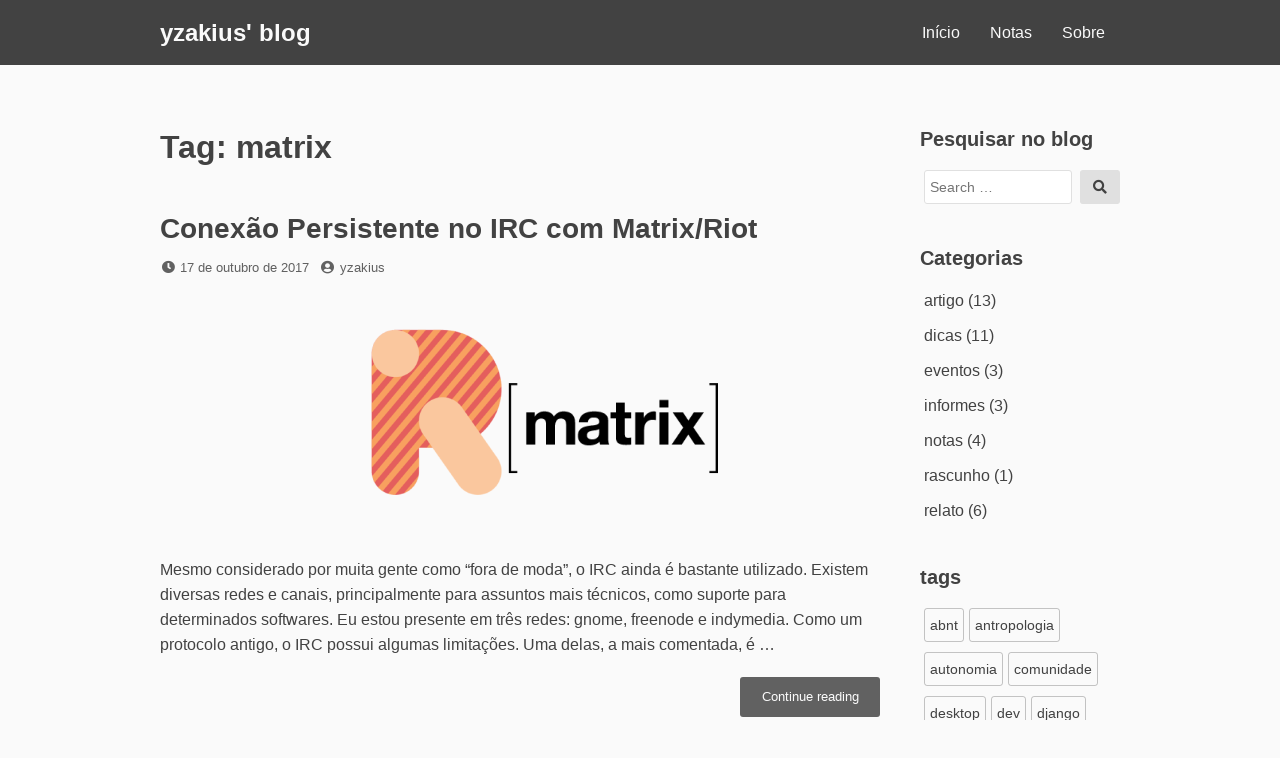

--- FILE ---
content_type: text/html; charset=UTF-8
request_url: https://yzakius.me/tag/matrix/
body_size: 8968
content:
<!DOCTYPE html>
<html lang="pt-BR" prefix="og: http://ogp.me/ns#">
<head>
<meta charset="UTF-8">
<meta name="viewport" content="width=device-width, initial-scale=1">

<title>matrix &#8211; yzakius&#039; blog</title>
<meta name='robots' content='max-image-preview:large' />
<link rel='dns-prefetch' href='//secure.gravatar.com' />
<link rel='dns-prefetch' href='//stats.wp.com' />
<link rel='dns-prefetch' href='//v0.wordpress.com' />
<link rel="alternate" type="application/rss+xml" title="Feed para yzakius&#039; blog &raquo;" href="https://yzakius.me/feed/" />
<link rel="alternate" type="application/rss+xml" title="Feed de comentários para yzakius&#039; blog &raquo;" href="https://yzakius.me/comments/feed/" />
<link rel="alternate" type="application/rss+xml" title="Feed de tag para yzakius&#039; blog &raquo; matrix" href="https://yzakius.me/tag/matrix/feed/" />
<script>
window._wpemojiSettings = {"baseUrl":"https:\/\/s.w.org\/images\/core\/emoji\/14.0.0\/72x72\/","ext":".png","svgUrl":"https:\/\/s.w.org\/images\/core\/emoji\/14.0.0\/svg\/","svgExt":".svg","source":{"concatemoji":"https:\/\/yzakius.me\/wp-includes\/js\/wp-emoji-release.min.js?ver=6.4.7"}};
/*! This file is auto-generated */
!function(i,n){var o,s,e;function c(e){try{var t={supportTests:e,timestamp:(new Date).valueOf()};sessionStorage.setItem(o,JSON.stringify(t))}catch(e){}}function p(e,t,n){e.clearRect(0,0,e.canvas.width,e.canvas.height),e.fillText(t,0,0);var t=new Uint32Array(e.getImageData(0,0,e.canvas.width,e.canvas.height).data),r=(e.clearRect(0,0,e.canvas.width,e.canvas.height),e.fillText(n,0,0),new Uint32Array(e.getImageData(0,0,e.canvas.width,e.canvas.height).data));return t.every(function(e,t){return e===r[t]})}function u(e,t,n){switch(t){case"flag":return n(e,"\ud83c\udff3\ufe0f\u200d\u26a7\ufe0f","\ud83c\udff3\ufe0f\u200b\u26a7\ufe0f")?!1:!n(e,"\ud83c\uddfa\ud83c\uddf3","\ud83c\uddfa\u200b\ud83c\uddf3")&&!n(e,"\ud83c\udff4\udb40\udc67\udb40\udc62\udb40\udc65\udb40\udc6e\udb40\udc67\udb40\udc7f","\ud83c\udff4\u200b\udb40\udc67\u200b\udb40\udc62\u200b\udb40\udc65\u200b\udb40\udc6e\u200b\udb40\udc67\u200b\udb40\udc7f");case"emoji":return!n(e,"\ud83e\udef1\ud83c\udffb\u200d\ud83e\udef2\ud83c\udfff","\ud83e\udef1\ud83c\udffb\u200b\ud83e\udef2\ud83c\udfff")}return!1}function f(e,t,n){var r="undefined"!=typeof WorkerGlobalScope&&self instanceof WorkerGlobalScope?new OffscreenCanvas(300,150):i.createElement("canvas"),a=r.getContext("2d",{willReadFrequently:!0}),o=(a.textBaseline="top",a.font="600 32px Arial",{});return e.forEach(function(e){o[e]=t(a,e,n)}),o}function t(e){var t=i.createElement("script");t.src=e,t.defer=!0,i.head.appendChild(t)}"undefined"!=typeof Promise&&(o="wpEmojiSettingsSupports",s=["flag","emoji"],n.supports={everything:!0,everythingExceptFlag:!0},e=new Promise(function(e){i.addEventListener("DOMContentLoaded",e,{once:!0})}),new Promise(function(t){var n=function(){try{var e=JSON.parse(sessionStorage.getItem(o));if("object"==typeof e&&"number"==typeof e.timestamp&&(new Date).valueOf()<e.timestamp+604800&&"object"==typeof e.supportTests)return e.supportTests}catch(e){}return null}();if(!n){if("undefined"!=typeof Worker&&"undefined"!=typeof OffscreenCanvas&&"undefined"!=typeof URL&&URL.createObjectURL&&"undefined"!=typeof Blob)try{var e="postMessage("+f.toString()+"("+[JSON.stringify(s),u.toString(),p.toString()].join(",")+"));",r=new Blob([e],{type:"text/javascript"}),a=new Worker(URL.createObjectURL(r),{name:"wpTestEmojiSupports"});return void(a.onmessage=function(e){c(n=e.data),a.terminate(),t(n)})}catch(e){}c(n=f(s,u,p))}t(n)}).then(function(e){for(var t in e)n.supports[t]=e[t],n.supports.everything=n.supports.everything&&n.supports[t],"flag"!==t&&(n.supports.everythingExceptFlag=n.supports.everythingExceptFlag&&n.supports[t]);n.supports.everythingExceptFlag=n.supports.everythingExceptFlag&&!n.supports.flag,n.DOMReady=!1,n.readyCallback=function(){n.DOMReady=!0}}).then(function(){return e}).then(function(){var e;n.supports.everything||(n.readyCallback(),(e=n.source||{}).concatemoji?t(e.concatemoji):e.wpemoji&&e.twemoji&&(t(e.twemoji),t(e.wpemoji)))}))}((window,document),window._wpemojiSettings);
</script>
<style id='wp-emoji-styles-inline-css'>

	img.wp-smiley, img.emoji {
		display: inline !important;
		border: none !important;
		box-shadow: none !important;
		height: 1em !important;
		width: 1em !important;
		margin: 0 0.07em !important;
		vertical-align: -0.1em !important;
		background: none !important;
		padding: 0 !important;
	}
</style>
<link rel='stylesheet' id='wp-block-library-css' href='https://yzakius.me/wp-includes/css/dist/block-library/style.min.css?ver=6.4.7' media='all' />
<style id='wp-block-library-inline-css'>
.has-text-align-justify{text-align:justify;}
</style>
<style id='wp-block-library-theme-inline-css'>
.wp-block-audio figcaption{color:#555;font-size:13px;text-align:center}.is-dark-theme .wp-block-audio figcaption{color:hsla(0,0%,100%,.65)}.wp-block-audio{margin:0 0 1em}.wp-block-code{border:1px solid #ccc;border-radius:4px;font-family:Menlo,Consolas,monaco,monospace;padding:.8em 1em}.wp-block-embed figcaption{color:#555;font-size:13px;text-align:center}.is-dark-theme .wp-block-embed figcaption{color:hsla(0,0%,100%,.65)}.wp-block-embed{margin:0 0 1em}.blocks-gallery-caption{color:#555;font-size:13px;text-align:center}.is-dark-theme .blocks-gallery-caption{color:hsla(0,0%,100%,.65)}.wp-block-image figcaption{color:#555;font-size:13px;text-align:center}.is-dark-theme .wp-block-image figcaption{color:hsla(0,0%,100%,.65)}.wp-block-image{margin:0 0 1em}.wp-block-pullquote{border-bottom:4px solid;border-top:4px solid;color:currentColor;margin-bottom:1.75em}.wp-block-pullquote cite,.wp-block-pullquote footer,.wp-block-pullquote__citation{color:currentColor;font-size:.8125em;font-style:normal;text-transform:uppercase}.wp-block-quote{border-left:.25em solid;margin:0 0 1.75em;padding-left:1em}.wp-block-quote cite,.wp-block-quote footer{color:currentColor;font-size:.8125em;font-style:normal;position:relative}.wp-block-quote.has-text-align-right{border-left:none;border-right:.25em solid;padding-left:0;padding-right:1em}.wp-block-quote.has-text-align-center{border:none;padding-left:0}.wp-block-quote.is-large,.wp-block-quote.is-style-large,.wp-block-quote.is-style-plain{border:none}.wp-block-search .wp-block-search__label{font-weight:700}.wp-block-search__button{border:1px solid #ccc;padding:.375em .625em}:where(.wp-block-group.has-background){padding:1.25em 2.375em}.wp-block-separator.has-css-opacity{opacity:.4}.wp-block-separator{border:none;border-bottom:2px solid;margin-left:auto;margin-right:auto}.wp-block-separator.has-alpha-channel-opacity{opacity:1}.wp-block-separator:not(.is-style-wide):not(.is-style-dots){width:100px}.wp-block-separator.has-background:not(.is-style-dots){border-bottom:none;height:1px}.wp-block-separator.has-background:not(.is-style-wide):not(.is-style-dots){height:2px}.wp-block-table{margin:0 0 1em}.wp-block-table td,.wp-block-table th{word-break:normal}.wp-block-table figcaption{color:#555;font-size:13px;text-align:center}.is-dark-theme .wp-block-table figcaption{color:hsla(0,0%,100%,.65)}.wp-block-video figcaption{color:#555;font-size:13px;text-align:center}.is-dark-theme .wp-block-video figcaption{color:hsla(0,0%,100%,.65)}.wp-block-video{margin:0 0 1em}.wp-block-template-part.has-background{margin-bottom:0;margin-top:0;padding:1.25em 2.375em}
</style>
<link rel='stylesheet' id='mediaelement-css' href='https://yzakius.me/wp-includes/js/mediaelement/mediaelementplayer-legacy.min.css?ver=4.2.17' media='all' />
<link rel='stylesheet' id='wp-mediaelement-css' href='https://yzakius.me/wp-includes/js/mediaelement/wp-mediaelement.min.css?ver=6.4.7' media='all' />
<style id='classic-theme-styles-inline-css'>
/*! This file is auto-generated */
.wp-block-button__link{color:#fff;background-color:#32373c;border-radius:9999px;box-shadow:none;text-decoration:none;padding:calc(.667em + 2px) calc(1.333em + 2px);font-size:1.125em}.wp-block-file__button{background:#32373c;color:#fff;text-decoration:none}
</style>
<style id='global-styles-inline-css'>
body{--wp--preset--color--black: #000000;--wp--preset--color--cyan-bluish-gray: #abb8c3;--wp--preset--color--white: #ffffff;--wp--preset--color--pale-pink: #f78da7;--wp--preset--color--vivid-red: #cf2e2e;--wp--preset--color--luminous-vivid-orange: #ff6900;--wp--preset--color--luminous-vivid-amber: #fcb900;--wp--preset--color--light-green-cyan: #7bdcb5;--wp--preset--color--vivid-green-cyan: #00d084;--wp--preset--color--pale-cyan-blue: #8ed1fc;--wp--preset--color--vivid-cyan-blue: #0693e3;--wp--preset--color--vivid-purple: #9b51e0;--wp--preset--gradient--vivid-cyan-blue-to-vivid-purple: linear-gradient(135deg,rgba(6,147,227,1) 0%,rgb(155,81,224) 100%);--wp--preset--gradient--light-green-cyan-to-vivid-green-cyan: linear-gradient(135deg,rgb(122,220,180) 0%,rgb(0,208,130) 100%);--wp--preset--gradient--luminous-vivid-amber-to-luminous-vivid-orange: linear-gradient(135deg,rgba(252,185,0,1) 0%,rgba(255,105,0,1) 100%);--wp--preset--gradient--luminous-vivid-orange-to-vivid-red: linear-gradient(135deg,rgba(255,105,0,1) 0%,rgb(207,46,46) 100%);--wp--preset--gradient--very-light-gray-to-cyan-bluish-gray: linear-gradient(135deg,rgb(238,238,238) 0%,rgb(169,184,195) 100%);--wp--preset--gradient--cool-to-warm-spectrum: linear-gradient(135deg,rgb(74,234,220) 0%,rgb(151,120,209) 20%,rgb(207,42,186) 40%,rgb(238,44,130) 60%,rgb(251,105,98) 80%,rgb(254,248,76) 100%);--wp--preset--gradient--blush-light-purple: linear-gradient(135deg,rgb(255,206,236) 0%,rgb(152,150,240) 100%);--wp--preset--gradient--blush-bordeaux: linear-gradient(135deg,rgb(254,205,165) 0%,rgb(254,45,45) 50%,rgb(107,0,62) 100%);--wp--preset--gradient--luminous-dusk: linear-gradient(135deg,rgb(255,203,112) 0%,rgb(199,81,192) 50%,rgb(65,88,208) 100%);--wp--preset--gradient--pale-ocean: linear-gradient(135deg,rgb(255,245,203) 0%,rgb(182,227,212) 50%,rgb(51,167,181) 100%);--wp--preset--gradient--electric-grass: linear-gradient(135deg,rgb(202,248,128) 0%,rgb(113,206,126) 100%);--wp--preset--gradient--midnight: linear-gradient(135deg,rgb(2,3,129) 0%,rgb(40,116,252) 100%);--wp--preset--font-size--small: 13px;--wp--preset--font-size--medium: 20px;--wp--preset--font-size--large: 36px;--wp--preset--font-size--x-large: 42px;--wp--preset--spacing--20: 0.44rem;--wp--preset--spacing--30: 0.67rem;--wp--preset--spacing--40: 1rem;--wp--preset--spacing--50: 1.5rem;--wp--preset--spacing--60: 2.25rem;--wp--preset--spacing--70: 3.38rem;--wp--preset--spacing--80: 5.06rem;--wp--preset--shadow--natural: 6px 6px 9px rgba(0, 0, 0, 0.2);--wp--preset--shadow--deep: 12px 12px 50px rgba(0, 0, 0, 0.4);--wp--preset--shadow--sharp: 6px 6px 0px rgba(0, 0, 0, 0.2);--wp--preset--shadow--outlined: 6px 6px 0px -3px rgba(255, 255, 255, 1), 6px 6px rgba(0, 0, 0, 1);--wp--preset--shadow--crisp: 6px 6px 0px rgba(0, 0, 0, 1);}:where(.is-layout-flex){gap: 0.5em;}:where(.is-layout-grid){gap: 0.5em;}body .is-layout-flow > .alignleft{float: left;margin-inline-start: 0;margin-inline-end: 2em;}body .is-layout-flow > .alignright{float: right;margin-inline-start: 2em;margin-inline-end: 0;}body .is-layout-flow > .aligncenter{margin-left: auto !important;margin-right: auto !important;}body .is-layout-constrained > .alignleft{float: left;margin-inline-start: 0;margin-inline-end: 2em;}body .is-layout-constrained > .alignright{float: right;margin-inline-start: 2em;margin-inline-end: 0;}body .is-layout-constrained > .aligncenter{margin-left: auto !important;margin-right: auto !important;}body .is-layout-constrained > :where(:not(.alignleft):not(.alignright):not(.alignfull)){max-width: var(--wp--style--global--content-size);margin-left: auto !important;margin-right: auto !important;}body .is-layout-constrained > .alignwide{max-width: var(--wp--style--global--wide-size);}body .is-layout-flex{display: flex;}body .is-layout-flex{flex-wrap: wrap;align-items: center;}body .is-layout-flex > *{margin: 0;}body .is-layout-grid{display: grid;}body .is-layout-grid > *{margin: 0;}:where(.wp-block-columns.is-layout-flex){gap: 2em;}:where(.wp-block-columns.is-layout-grid){gap: 2em;}:where(.wp-block-post-template.is-layout-flex){gap: 1.25em;}:where(.wp-block-post-template.is-layout-grid){gap: 1.25em;}.has-black-color{color: var(--wp--preset--color--black) !important;}.has-cyan-bluish-gray-color{color: var(--wp--preset--color--cyan-bluish-gray) !important;}.has-white-color{color: var(--wp--preset--color--white) !important;}.has-pale-pink-color{color: var(--wp--preset--color--pale-pink) !important;}.has-vivid-red-color{color: var(--wp--preset--color--vivid-red) !important;}.has-luminous-vivid-orange-color{color: var(--wp--preset--color--luminous-vivid-orange) !important;}.has-luminous-vivid-amber-color{color: var(--wp--preset--color--luminous-vivid-amber) !important;}.has-light-green-cyan-color{color: var(--wp--preset--color--light-green-cyan) !important;}.has-vivid-green-cyan-color{color: var(--wp--preset--color--vivid-green-cyan) !important;}.has-pale-cyan-blue-color{color: var(--wp--preset--color--pale-cyan-blue) !important;}.has-vivid-cyan-blue-color{color: var(--wp--preset--color--vivid-cyan-blue) !important;}.has-vivid-purple-color{color: var(--wp--preset--color--vivid-purple) !important;}.has-black-background-color{background-color: var(--wp--preset--color--black) !important;}.has-cyan-bluish-gray-background-color{background-color: var(--wp--preset--color--cyan-bluish-gray) !important;}.has-white-background-color{background-color: var(--wp--preset--color--white) !important;}.has-pale-pink-background-color{background-color: var(--wp--preset--color--pale-pink) !important;}.has-vivid-red-background-color{background-color: var(--wp--preset--color--vivid-red) !important;}.has-luminous-vivid-orange-background-color{background-color: var(--wp--preset--color--luminous-vivid-orange) !important;}.has-luminous-vivid-amber-background-color{background-color: var(--wp--preset--color--luminous-vivid-amber) !important;}.has-light-green-cyan-background-color{background-color: var(--wp--preset--color--light-green-cyan) !important;}.has-vivid-green-cyan-background-color{background-color: var(--wp--preset--color--vivid-green-cyan) !important;}.has-pale-cyan-blue-background-color{background-color: var(--wp--preset--color--pale-cyan-blue) !important;}.has-vivid-cyan-blue-background-color{background-color: var(--wp--preset--color--vivid-cyan-blue) !important;}.has-vivid-purple-background-color{background-color: var(--wp--preset--color--vivid-purple) !important;}.has-black-border-color{border-color: var(--wp--preset--color--black) !important;}.has-cyan-bluish-gray-border-color{border-color: var(--wp--preset--color--cyan-bluish-gray) !important;}.has-white-border-color{border-color: var(--wp--preset--color--white) !important;}.has-pale-pink-border-color{border-color: var(--wp--preset--color--pale-pink) !important;}.has-vivid-red-border-color{border-color: var(--wp--preset--color--vivid-red) !important;}.has-luminous-vivid-orange-border-color{border-color: var(--wp--preset--color--luminous-vivid-orange) !important;}.has-luminous-vivid-amber-border-color{border-color: var(--wp--preset--color--luminous-vivid-amber) !important;}.has-light-green-cyan-border-color{border-color: var(--wp--preset--color--light-green-cyan) !important;}.has-vivid-green-cyan-border-color{border-color: var(--wp--preset--color--vivid-green-cyan) !important;}.has-pale-cyan-blue-border-color{border-color: var(--wp--preset--color--pale-cyan-blue) !important;}.has-vivid-cyan-blue-border-color{border-color: var(--wp--preset--color--vivid-cyan-blue) !important;}.has-vivid-purple-border-color{border-color: var(--wp--preset--color--vivid-purple) !important;}.has-vivid-cyan-blue-to-vivid-purple-gradient-background{background: var(--wp--preset--gradient--vivid-cyan-blue-to-vivid-purple) !important;}.has-light-green-cyan-to-vivid-green-cyan-gradient-background{background: var(--wp--preset--gradient--light-green-cyan-to-vivid-green-cyan) !important;}.has-luminous-vivid-amber-to-luminous-vivid-orange-gradient-background{background: var(--wp--preset--gradient--luminous-vivid-amber-to-luminous-vivid-orange) !important;}.has-luminous-vivid-orange-to-vivid-red-gradient-background{background: var(--wp--preset--gradient--luminous-vivid-orange-to-vivid-red) !important;}.has-very-light-gray-to-cyan-bluish-gray-gradient-background{background: var(--wp--preset--gradient--very-light-gray-to-cyan-bluish-gray) !important;}.has-cool-to-warm-spectrum-gradient-background{background: var(--wp--preset--gradient--cool-to-warm-spectrum) !important;}.has-blush-light-purple-gradient-background{background: var(--wp--preset--gradient--blush-light-purple) !important;}.has-blush-bordeaux-gradient-background{background: var(--wp--preset--gradient--blush-bordeaux) !important;}.has-luminous-dusk-gradient-background{background: var(--wp--preset--gradient--luminous-dusk) !important;}.has-pale-ocean-gradient-background{background: var(--wp--preset--gradient--pale-ocean) !important;}.has-electric-grass-gradient-background{background: var(--wp--preset--gradient--electric-grass) !important;}.has-midnight-gradient-background{background: var(--wp--preset--gradient--midnight) !important;}.has-small-font-size{font-size: var(--wp--preset--font-size--small) !important;}.has-medium-font-size{font-size: var(--wp--preset--font-size--medium) !important;}.has-large-font-size{font-size: var(--wp--preset--font-size--large) !important;}.has-x-large-font-size{font-size: var(--wp--preset--font-size--x-large) !important;}
.wp-block-navigation a:where(:not(.wp-element-button)){color: inherit;}
:where(.wp-block-post-template.is-layout-flex){gap: 1.25em;}:where(.wp-block-post-template.is-layout-grid){gap: 1.25em;}
:where(.wp-block-columns.is-layout-flex){gap: 2em;}:where(.wp-block-columns.is-layout-grid){gap: 2em;}
.wp-block-pullquote{font-size: 1.5em;line-height: 1.6;}
</style>
<link rel='stylesheet' id='font-awesome-css' href='https://yzakius.me/wp-content/themes/dan/assets/font-awesome/css/all.min.css?ver=5.8.2' media='all' />
<link rel='stylesheet' id='dan-style-css' href='https://yzakius.me/wp-content/themes/dan/style.css?ver=6.4.7' media='all' />
<link rel='stylesheet' id='dan-block-style-css' href='https://yzakius.me/wp-content/themes/dan/assets/css/blocks.css?ver=1.1.7' media='all' />
<link rel='stylesheet' id='jetpack_css-css' href='https://yzakius.me/wp-content/plugins/jetpack/css/jetpack.css?ver=13.0.1' media='all' />
<script src="https://yzakius.me/wp-includes/js/jquery/jquery.min.js?ver=3.7.1" id="jquery-core-js"></script>
<script src="https://yzakius.me/wp-includes/js/jquery/jquery-migrate.min.js?ver=3.4.1" id="jquery-migrate-js"></script>
<link rel="https://api.w.org/" href="https://yzakius.me/wp-json/" /><link rel="alternate" type="application/json" href="https://yzakius.me/wp-json/wp/v2/tags/29" /><link rel="EditURI" type="application/rsd+xml" title="RSD" href="https://yzakius.me/xmlrpc.php?rsd" />
<meta name="generator" content="WordPress 6.4.7" />
<meta property="og:title" name="og:title" content="matrix" />
<meta property="og:type" name="og:type" content="website" />
<meta property="og:description" name="og:description" content="notas, insights, devaneios, etc" />
<meta property="og:locale" name="og:locale" content="pt_BR" />
<meta property="og:site_name" name="og:site_name" content="yzakius&#039; blog" />
<meta property="twitter:card" name="twitter:card" content="summary" />
	<style>img#wpstats{display:none}</style>
		</head>

<body class="archive tag tag-matrix tag-29 wp-embed-responsive hfeed has-sidebar colors-gray">
<div id="page" class="site">
	<a class="skip-link screen-reader-text" href="#content">Skip to content</a>

	<header id="masthead" class="site-header" role="banner">
		<div class="site-branding">
			
							<div class="site-title"><a href="https://yzakius.me/" rel="home">yzakius&#039; blog</a></div>
					</div><!-- .site-branding -->

					<button class="menu-toggle" aria-controls="primary-menu" aria-expanded="false"><span class="fas fa-bars" aria-hidden="true"></span>Menu</button>
		
					<nav id="site-navigation" class="main-navigation" role="navigation">
									<ul id="primary-menu" class="menu"><li id="menu-item-51" class="menu-item menu-item-type-custom menu-item-object-custom menu-item-home menu-item-51"><a href="http://yzakius.me/">Início</a></li>
<li id="menu-item-53" class="menu-item menu-item-type-custom menu-item-object-custom menu-item-53"><a href="http://yzakius.me/category/notas/">Notas</a></li>
<li id="menu-item-70" class="menu-item menu-item-type-post_type menu-item-object-page menu-item-70"><a href="https://yzakius.me/sobre/">Sobre</a></li>
</ul>							</nav><!-- #site-navigation -->
		
			</header><!-- #masthead -->

<div id="primary" class="content-area">
	<main id="main" class="site-main" role="main">

	
		<header class="page-header">
		<h1 class="page-title">Tag: <span>matrix</span></h1>		</header><!-- .page-header -->

		
<article id="post-34" class="entry-card post-34 post type-post status-publish format-standard has-post-thumbnail hentry category-artigo tag-irc tag-matrix tag-riot">
		<header class="entry-header">
		<h2 class="entry-title"><a href="https://yzakius.me/2017/10/17/conexao-persistente-no-irc-com-matrix-riot/" rel="bookmark">Conexão Persistente no IRC com Matrix/Riot</a></h2>
				<div class="entry-meta">
			<span class="posted-on"><span class="fas fa-clock fa-fw" aria-hidden="true"></span><span class="screen-reader-text">Posted on</span> <a href="https://yzakius.me/2017/10/17/conexao-persistente-no-irc-com-matrix-riot/" rel="bookmark"><time class="entry-date published" datetime="2017-10-17T15:31:53-03:00">17 de outubro de 2017</time><time class="updated" datetime="2018-01-20T15:38:50-03:00">20 de janeiro de 2018</time></a></span><span class="byline"><span class="fas fa-user-circle fa-fw" aria-hidden="true"></span><span class="screen-reader-text">by</span> <span class="author vcard"><a class="url fn n" href="https://yzakius.me/author/donovan/">yzakius</a></span></span>		</div><!-- .entry-meta -->
			</header><!-- .entry-header -->

			<div class="entry-thumbnail">
			<a href="https://yzakius.me/2017/10/17/conexao-persistente-no-irc-com-matrix-riot/">
				<img width="396" height="229" src="https://yzakius.me/wp-content/uploads/2018/01/2017-10-riot00.png" class="attachment-dan-featured-image size-dan-featured-image wp-post-image" alt="" decoding="async" fetchpriority="high" srcset="https://yzakius.me/wp-content/uploads/2018/01/2017-10-riot00.png 396w, https://yzakius.me/wp-content/uploads/2018/01/2017-10-riot00-300x173.png 300w" sizes="(max-width: 396px) 100vw, 396px" />			</a>
		</div><!-- .entry-thumbnail -->
	
	<div class="entry-summary">
		<p>Mesmo considerado por muita gente como “fora de moda”, o IRC ainda é bastante utilizado. Existem diversas redes e canais, principalmente para assuntos mais técnicos, como suporte para determinados softwares. Eu estou presente em três redes: gnome, freenode e indymedia. Como um protocolo antigo, o IRC possui algumas limitações. Uma delas, a mais comentada, é &hellip; <a href="https://yzakius.me/2017/10/17/conexao-persistente-no-irc-com-matrix-riot/" class="more-link">Continue reading<span class="screen-reader-text"> &#8220;Conexão Persistente no IRC com Matrix/Riot&#8221;</span></a></p>
	</div><!-- .entry-summary -->

	<footer class="entry-footer">
		<span class="cat-links"><span class="fas fa-folder fa-fw" aria-hidden="true"></span><span class="screen-reader-text">Categories</span> <a href="https://yzakius.me/category/artigo/" rel="category tag">artigo</a></span><span class="tags-links"><span class="fas fa-tag fa-fw" aria-hidden="true"></span><span class="screen-reader-text">Tags</span> <a href="https://yzakius.me/tag/irc/" rel="tag">irc</a> <a href="https://yzakius.me/tag/matrix/" rel="tag">matrix</a> <a href="https://yzakius.me/tag/riot/" rel="tag">riot</a></span><span class="comments-link"><span class="fas fa-comment fa-fw" aria-hidden="true"></span><a href="https://yzakius.me/2017/10/17/conexao-persistente-no-irc-com-matrix-riot/#respond"><span class="dsq-postid" data-dsqidentifier="34 http://yzakius.me/?p=34">Leave a Comment<span class="screen-reader-text"> on Conexão Persistente no IRC com Matrix/Riot</span></span></a></span>	</footer><!-- .entry-footer -->
</article><!-- #post-## -->

	</main><!-- #main -->
</div><!-- #primary -->

<aside id="secondary" class="widget-area" role="complementary">
	<div id="search-2" class="widget widget_search"><h2 class="widget-title">Pesquisar no blog</h2>
<form role="search" method="get" class="search-form" action="https://yzakius.me/">
	<label>
		<span class="screen-reader-text">Search for:</span>
		<input type="search" class="search-field" placeholder="Search &hellip;" value="" name="s" />
	</label>
	<button type="submit" class="search-submit"><span class="fas fa-search"></span><span class="screen-reader-text">Search</span></button>
</form>
</div><div id="categories-2" class="widget widget_categories"><h2 class="widget-title">Categorias</h2><nav aria-label="Categorias">
			<ul>
					<li class="cat-item cat-item-9"><a href="https://yzakius.me/category/artigo/">artigo</a> (13)
</li>
	<li class="cat-item cat-item-11"><a href="https://yzakius.me/category/dicas/">dicas</a> (11)
</li>
	<li class="cat-item cat-item-17"><a href="https://yzakius.me/category/eventos/">eventos</a> (3)
</li>
	<li class="cat-item cat-item-5"><a href="https://yzakius.me/category/informes/">informes</a> (3)
</li>
	<li class="cat-item cat-item-31"><a href="https://yzakius.me/category/notas/">notas</a> (4)
</li>
	<li class="cat-item cat-item-22"><a href="https://yzakius.me/category/rascunho/">rascunho</a> (1)
</li>
	<li class="cat-item cat-item-2"><a href="https://yzakius.me/category/relato/">relato</a> (6)
</li>
			</ul>

			</nav></div><div id="tag_cloud-2" class="widget widget_tag_cloud"><h2 class="widget-title">tags</h2><nav aria-label="tags"><div class="tagcloud"><ul class='wp-tag-cloud' role='list'>
	<li><a href="https://yzakius.me/tag/abnt/" class="tag-cloud-link tag-link-27 tag-link-position-1" style="font-size: 14px;">abnt</a></li>
	<li><a href="https://yzakius.me/tag/antropologia/" class="tag-cloud-link tag-link-18 tag-link-position-2" style="font-size: 14px;">antropologia</a></li>
	<li><a href="https://yzakius.me/tag/autonomia/" class="tag-cloud-link tag-link-16 tag-link-position-3" style="font-size: 14px;">autonomia</a></li>
	<li><a href="https://yzakius.me/tag/comunidade/" class="tag-cloud-link tag-link-44 tag-link-position-4" style="font-size: 14px;">comunidade</a></li>
	<li><a href="https://yzakius.me/tag/desktop/" class="tag-cloud-link tag-link-45 tag-link-position-5" style="font-size: 14px;">desktop</a></li>
	<li><a href="https://yzakius.me/tag/dev/" class="tag-cloud-link tag-link-21 tag-link-position-6" style="font-size: 14px;">dev</a></li>
	<li><a href="https://yzakius.me/tag/django/" class="tag-cloud-link tag-link-58 tag-link-position-7" style="font-size: 14px;">django</a></li>
	<li><a href="https://yzakius.me/tag/eventos/" class="tag-cloud-link tag-link-41 tag-link-position-8" style="font-size: 14px;">eventos</a></li>
	<li><a href="https://yzakius.me/tag/evince/" class="tag-cloud-link tag-link-56 tag-link-position-9" style="font-size: 14px;">evince</a></li>
	<li><a href="https://yzakius.me/tag/facebook/" class="tag-cloud-link tag-link-10 tag-link-position-10" style="font-size: 14px;">facebook</a></li>
	<li><a href="https://yzakius.me/tag/fascismo/" class="tag-cloud-link tag-link-38 tag-link-position-11" style="font-size: 14px;">fascismo</a></li>
	<li><a href="https://yzakius.me/tag/fedora/" class="tag-cloud-link tag-link-42 tag-link-position-12" style="font-size: 14px;">fedora</a></li>
	<li><a href="https://yzakius.me/tag/firefox/" class="tag-cloud-link tag-link-51 tag-link-position-13" style="font-size: 14px;">firefox</a></li>
	<li><a href="https://yzakius.me/tag/firewall/" class="tag-cloud-link tag-link-36 tag-link-position-14" style="font-size: 14px;">firewall</a></li>
	<li><a href="https://yzakius.me/tag/floss/" class="tag-cloud-link tag-link-43 tag-link-position-15" style="font-size: 14px;">floss</a></li>
	<li><a href="https://yzakius.me/tag/gedit/" class="tag-cloud-link tag-link-53 tag-link-position-16" style="font-size: 14px;">gedit</a></li>
	<li><a href="https://yzakius.me/tag/geti/" class="tag-cloud-link tag-link-19 tag-link-position-17" style="font-size: 14px;">geti</a></li>
	<li><a href="https://yzakius.me/tag/git/" class="tag-cloud-link tag-link-57 tag-link-position-18" style="font-size: 14px;">git</a></li>
	<li><a href="https://yzakius.me/tag/gnome/" class="tag-cloud-link tag-link-39 tag-link-position-19" style="font-size: 14px;">gnome</a></li>
	<li><a href="https://yzakius.me/tag/ipv6/" class="tag-cloud-link tag-link-12 tag-link-position-20" style="font-size: 14px;">ipv6</a></li>
	<li><a href="https://yzakius.me/tag/limarka/" class="tag-cloud-link tag-link-25 tag-link-position-21" style="font-size: 14px;">limarka</a></li>
	<li><a href="https://yzakius.me/tag/limpeza/" class="tag-cloud-link tag-link-50 tag-link-position-22" style="font-size: 14px;">limpeza</a></li>
	<li><a href="https://yzakius.me/tag/linux/" class="tag-cloud-link tag-link-13 tag-link-position-23" style="font-size: 14px;">linux</a></li>
	<li><a href="https://yzakius.me/tag/louca/" class="tag-cloud-link tag-link-14 tag-link-position-24" style="font-size: 14px;">louça</a></li>
	<li><a href="https://yzakius.me/tag/markdown/" class="tag-cloud-link tag-link-26 tag-link-position-25" style="font-size: 14px;">markdown</a></li>
	<li><a href="https://yzakius.me/tag/mindmaps/" class="tag-cloud-link tag-link-52 tag-link-position-26" style="font-size: 14px;">mindmaps</a></li>
	<li><a href="https://yzakius.me/tag/neonazismo/" class="tag-cloud-link tag-link-37 tag-link-position-27" style="font-size: 14px;">neonazismo</a></li>
	<li><a href="https://yzakius.me/tag/pernambuco/" class="tag-cloud-link tag-link-48 tag-link-position-28" style="font-size: 14px;">pernambuco</a></li>
	<li><a href="https://yzakius.me/tag/podcast/" class="tag-cloud-link tag-link-15 tag-link-position-29" style="font-size: 14px;">podcast</a></li>
	<li><a href="https://yzakius.me/tag/postgres/" class="tag-cloud-link tag-link-59 tag-link-position-30" style="font-size: 14px;">postgres</a></li>
	<li><a href="https://yzakius.me/tag/produtividade/" class="tag-cloud-link tag-link-40 tag-link-position-31" style="font-size: 14px;">produtividade</a></li>
	<li><a href="https://yzakius.me/tag/pytest/" class="tag-cloud-link tag-link-60 tag-link-position-32" style="font-size: 14px;">pytest</a></li>
	<li><a href="https://yzakius.me/tag/python/" class="tag-cloud-link tag-link-20 tag-link-position-33" style="font-size: 14px;">python</a></li>
	<li><a href="https://yzakius.me/tag/python-pro/" class="tag-cloud-link tag-link-49 tag-link-position-34" style="font-size: 14px;">python pro</a></li>
	<li><a href="https://yzakius.me/tag/recife/" class="tag-cloud-link tag-link-46 tag-link-position-35" style="font-size: 14px;">recife</a></li>
	<li><a href="https://yzakius.me/tag/riseup/" class="tag-cloud-link tag-link-6 tag-link-position-36" style="font-size: 14px;">riseup</a></li>
	<li><a href="https://yzakius.me/tag/saude/" class="tag-cloud-link tag-link-3 tag-link-position-37" style="font-size: 14px;">saúde</a></li>
	<li><a href="https://yzakius.me/tag/seguranca/" class="tag-cloud-link tag-link-8 tag-link-position-38" style="font-size: 14px;">segurança</a></li>
	<li><a href="https://yzakius.me/tag/senhas/" class="tag-cloud-link tag-link-34 tag-link-position-39" style="font-size: 14px;">senhas</a></li>
	<li><a href="https://yzakius.me/tag/sociedade/" class="tag-cloud-link tag-link-24 tag-link-position-40" style="font-size: 14px;">sociedade</a></li>
	<li><a href="https://yzakius.me/tag/tecnologia/" class="tag-cloud-link tag-link-23 tag-link-position-41" style="font-size: 14px;">tecnologia</a></li>
	<li><a href="https://yzakius.me/tag/ufw/" class="tag-cloud-link tag-link-35 tag-link-position-42" style="font-size: 14px;">ufw</a></li>
	<li><a href="https://yzakius.me/tag/usage/" class="tag-cloud-link tag-link-55 tag-link-position-43" style="font-size: 14px;">usage</a></li>
	<li><a href="https://yzakius.me/tag/vigilancia/" class="tag-cloud-link tag-link-7 tag-link-position-44" style="font-size: 14px;">vigilância</a></li>
	<li><a href="https://yzakius.me/tag/zsh/" class="tag-cloud-link tag-link-47 tag-link-position-45" style="font-size: 14px;">zsh</a></li>
</ul>
</div>
</nav></div></aside><!-- #secondary -->

	<footer id="colophon" class="site-footer" role="contentinfo">

		
		<div class="site-info">
			
						<a class="site-info-credit" href="https://wordpress.org/">Proudly powered by WordPress</a>
		</div><!-- .site-info -->
	</footer><!-- #colophon -->
</div><!-- #page -->

<!-- Matomo -->
<script>
  var _paq = window._paq = window._paq || [];
  /* tracker methods like "setCustomDimension" should be called before "trackPageView" */
  _paq.push(['trackPageView']);
  _paq.push(['enableLinkTracking']);
  (function() {
    var u="https://piwik.riacho.info/";
    _paq.push(['setTrackerUrl', u+'piwik.php']);
    _paq.push(['setSiteId', '2']);
    var d=document, g=d.createElement('script'), s=d.getElementsByTagName('script')[0];
    g.async=true; g.src=u+'piwik.js'; s.parentNode.insertBefore(g,s);
  })();
</script>
<!-- End Matomo Code -->
<noscript><p><img src="https://piwik.riacho.info/piwik.php?idsite=2&rec=1" style="border:0;" alt="" /></p></noscript>
<script id="disqus_count-js-extra">
var countVars = {"disqusShortname":"yzakius-me"};
</script>
<script src="https://yzakius.me/wp-content/plugins/disqus-comment-system/public/js/comment_count.js?ver=3.0.24.1" id="disqus_count-js"></script>
<script id="dan-navigation-js-extra">
var danScreenReaderText = {"expand":"expand child menu","collapse":"collapse child menu"};
</script>
<script src="https://yzakius.me/wp-content/themes/dan/assets/js/navigation.js?ver=1.1.7" id="dan-navigation-js"></script>
<script src="https://yzakius.me/wp-content/themes/dan/assets/js/skip-link-focus-fix.js?ver=20151215" id="dan-skip-link-focus-fix-js"></script>
<script defer src="https://stats.wp.com/e-202604.js" id="jetpack-stats-js"></script>
<script id="jetpack-stats-js-after">
_stq = window._stq || [];
_stq.push([ "view", JSON.parse("{\"v\":\"ext\",\"blog\":\"145969769\",\"post\":\"0\",\"tz\":\"-3\",\"srv\":\"yzakius.me\",\"j\":\"1:13.0.1\"}") ]);
_stq.push([ "clickTrackerInit", "145969769", "0" ]);
</script>

</body>
</html>
